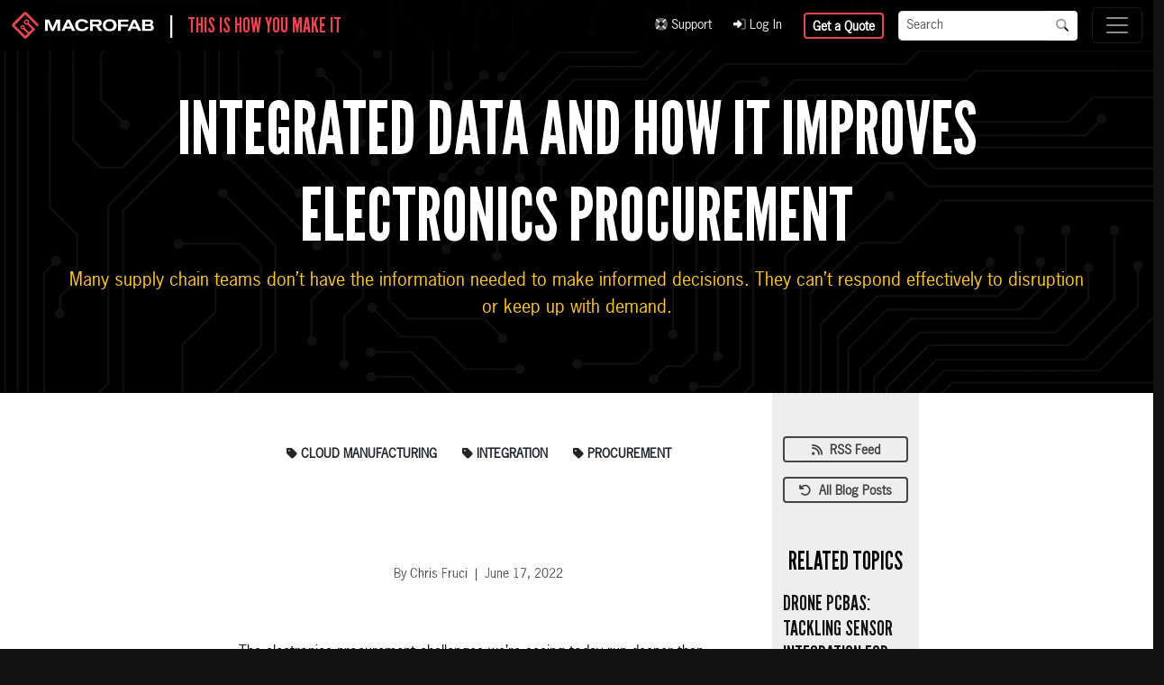

--- FILE ---
content_type: text/html; charset=UTF-8
request_url: https://www.macrofab.com/blog/how-integrated-data-improves-electronics-procurement/
body_size: 10781
content:
<!DOCTYPE html>
<html lang="en">
<head>
    <meta charset="utf-8">
    <meta name="viewport" content="width=device-width, initial-scale=1.0, maximum-scale=5.0, viewport-fit=cover"/>
    <meta name="referrer" content="origin-when-cross-origin"/>
    <meta id="CraftCSRF" name="csrf-token" content=""/>
    <meta name="theme-color" content="#181e30"/>
    <meta name="description" content="Many supply chain teams don’t have the information needed to make informed decisions. They can’t respond effectively to disruption or keep up with demand."/>
    <meta id="OGTitle" property="og:title" content="Integrated Data and How It Improves Electronics Procurement | MacroFab"/>
    <meta id="OGType" property="og:type" content="website"/>
    <meta id="OGDescription" property="og:description" content="Many supply chain teams don’t have the information needed to make informed decisions. They can’t respond effectively to disruption or keep up with demand."/>
    <meta id="OGURL" property="og:url" content="https://www.macrofab.com/blog/how-integrated-data-improves-electronics-procurement/">
    <meta id="OGImage" property="og:image" content="https://www.macrofab.com/assets/uploads/og/how-integrated-data-improves-electronics-procurement-featured.jpg"/>
    <meta id="OGSiteName" property="og:site_name" content="MacroFab, Inc."/>
    <meta id="FBAppID" property="fb:app_id" content="6214804305225203"/>
    <link rel="mask-icon" href="/assets/uploads/icons/favicon-512.png"/>
    <link rel="apple-touch-icon" sizes="180x180" href="/assets/uploads/icons/favicon-180.png"/>
    <link rel="shortcut icon" href="/assets/uploads/icons/favicon-180.png"/>
    <link rel="icon" type="image/x-icon" href="/assets/favicon.ico">
    <link rel="icon" type="image/png" sizes="32x32" href="/assets/uploads/icons/favicon-32.png"/>
    <link rel="icon" type="image/png" sizes="16x16" href="/assets/uploads/icons/favicon-16.png"/>
    <link id="CanonicalURL" rel="canonical" href="https://www.macrofab.com/blog/how-integrated-data-improves-electronics-procurement/"/>
    <link rel="stylesheet" href="/assets/dist/main.css?id=41cc06012869b745163b" type="text/css"/>
            <script type="text/javascript" src="/assets/dist/main.js?id=b02fcf84e75d78f9f693" rel="preload"></script>
            <script type="application/ld+json">
      {
    "@context": "https://schema.org",
    "@type": "BlogPosting",
    "headline": "Integrated Data and How It Improves Electronics Procurement",
    "image": "https://www.macrofab.com/assets/uploads/og/how-integrated-data-improves-electronics-procurement-featured.jpg",
    "author": {
        "@type": "Person",
        "name": "Chris Fruci"
    },
    "editor": "Chris Fruci",
    "keywords": "cloud manufacturing, integration, procurement",
    "publisher": {
        "@type": "Organization",
        "name": "MacroFab",
        "logo": "https://www.macrofab.com/assets/uploads/logos/logo.svg"
    },
    "url": "https://www.macrofab.com/blog/how-integrated-data-improves-electronics-procurement/",
    "datePublished": "2022-06-17T10:23:00-05:00",
    "dateCreated": "2022-06-17T10:23:00-05:00",
    "dateModified": "2024-11-08T13:27:04-06:00",
    "description": "Many supply chain teams donu2019t have the information needed to make informed decisions. They canu2019t respond effectively to disruption or keep up with demand.",
    "mainEntityOfPage": {
        "@type": "WebPage",
        "@id": "https://www.macrofab.com/blog/how-integrated-data-improves-electronics-procurement/"
    },
    "speakable": {
        "@type": "SpeakableSpecification",
        "cssSelector": [
            "h1",
            "h2",
            "p"
        ]
    }
}
    </script>
                        <title>Integrated Data and How It Improves Electronics Procurement | MacroFab</title>
</head>
<body class="theme-dark">
<header>
    <nav id="NavTop" class="navbar navbar-dark bg-black bg-opacity-80 fixed-top shadow-lg" aria-label="Top Navigation">
        <div class="container-fluid">
            <div class="d-flex align-items-center">
                <div><a class="navbar-brand text-white" href="/"><img src="/assets/uploads/logos/logo.svg" alt="MacroFab Logo - White" class="d-inline-block" style="height: 32px; width: auto;"/></a></div>
                <div class="tagline text-white fs-4 lh-1 d-none d-lg-flex">|&nbsp;&nbsp;&nbsp;&nbsp;<span class="text-red">This is How You Make It</span></div>
            </div>
            <div class="ms-auto px-3 d-none d-xl-flex align-items-center">
                <div>
                    <ul class="navbar-nav">
                                                                                                                                                                                                    <li class="nav-item small pe-4"><a class="text-light " href="https://help.macrofab.com/knowledge"><i class="fa-duotone fa-life-ring"></i>&nbsp;Support</a></li>
                                                                                                                                                                                                    <li class="nav-item small pe-4"><a class="text-light " href="https://factory.macrofab.com/login"><i class="fa-duotone fa-right-to-bracket"></i>&nbsp;Log In</a></li>
                                            </ul>
                </div>
                <div class="me-3">
                    <a href="https://factory.macrofab.com/quick_quote" class="btn btn-sm btn-outline-red">Get a Quote</a>
                </div>
                <div class="site-search-form-wrapper">
                    <form class="site-search-form" action="/search" method="get">
                        <div class="input-group input-group-sm">
                            <input type="text" class="form-control" name="q" placeholder="Search" aria-label="Search" aria-describedby="SearchButton">
                            <button id="SearchButton" class="btn btn-white" type="submit"><i class="fa-duotone fa-magnifying-glass text-black"></i></button>
                        </div>
                    </form>
                </div>
            </div>
            <button class="navbar-toggler collapsed" type="button" data-bs-toggle="collapse" data-bs-target="#TopNavigationMenu" aria-controls="TopNavigationMenu" aria-expanded="false" aria-label="Toggle navigation">
                <span class="navbar-toggler-icon"></span>
            </button>
            <div class="navbar-collapse collapse" id="TopNavigationMenu" style="">
                <ul class="navbar-nav l-1 me-auto shadow-lg">
                                                                                                                                                                                                                                                <li class="nav-item dropdown pe-xl-3">
                            <a class="nav-link dropdown-toggle mb-3 mb-xl-0 text-white" href="#" data-bs-toggle="dropdown">What We Do</a>
                                                            <div class="bg-black dropdown-menu row g-4 border-0 rounded-0 shadow-lg" role="menu">
                                                                            <div class="col">
                                            <h6 class="h4 mb-3 border-bottom text-white">How You Make It</h6>
                                                                                                                                        <ul class="l-2">
                                                                                                                                                                                                                            <li class="mb-2">
                                                            <a class="text-white fw-bold" href="https://www.macrofab.com/platform/" style="font-size: 0.9rem;">MacroFab Platform</a>
                                                                                                                                                                                </li>
                                                                                                                                                                                                                            <li class="mb-2">
                                                            <a class="text-white fw-bold" href="https://www.macrofab.com/fabiq/" style="font-size: 0.9rem;">FabIQ - AI Quoting</a>
                                                                                                                                                                                </li>
                                                                                                                                                                                                                            <li class="mb-2">
                                                            <a class="text-white fw-bold" href="https://www.macrofab.com/pcb-assembly/" style="font-size: 0.9rem;">PCB Assembly</a>
                                                                                                                                                                                        <ul class="list-unstyled ms-3 l-3">
                                                                                                                                                                                                                                                                                            <li class="mb-1"><a class="text-light small" href="https://www.macrofab.com/pcb-assembly/capabilities/">PCBA Capabilities</a></li>
                                                                                                                                                                                                                                                                                            <li class="mb-1"><a class="text-light small" href="https://www.macrofab.com/pcb-assembly/lead-times/">Lead Times</a></li>
                                                                                                                                    </ul>
                                                                                                                    </li>
                                                                                                                                                                                                                            <li class="mb-2">
                                                            <a class="text-white fw-bold" href="https://www.macrofab.com/platform-updates/" style="font-size: 0.9rem;">MacroFab Platform Updates</a>
                                                                                                                                                                                </li>
                                                                                                                                                                                                                            <li class="mb-2">
                                                            <a class="text-white fw-bold" href="https://www.macrofab.com/factory-network/north-america-pcb-assembly/" style="font-size: 0.9rem;">Proudly Made in North America</a>
                                                                                                                                                                                        <ul class="list-unstyled ms-3 l-3">
                                                                                                                                                                                                                                                                                            <li class="mb-1"><a class="text-light small" href="https://www.macrofab.com/factory-network/apac-alternative/">APAC Alternative</a></li>
                                                                                                                                    </ul>
                                                                                                                    </li>
                                                                                                    </ul>
                                                                                    </div>
                                                                            <div class="col">
                                            <h6 class="h4 mb-3 border-bottom text-white">Manufacturing Phases</h6>
                                                                                                                                        <ul class="l-2">
                                                                                                                                                                                                                            <li class="mb-2">
                                                            <a class="text-white fw-bold" href="https://www.macrofab.com/custom-pcbs/" style="font-size: 0.9rem;">Custom Bare PCBs</a>
                                                                                                                                                                                </li>
                                                                                                                                                                                                                            <li class="mb-2">
                                                            <a class="text-white fw-bold" href="https://www.macrofab.com/prototyping/" style="font-size: 0.9rem;">Turnkey PCBA Prototyping</a>
                                                                                                                                                                                        <ul class="list-unstyled ms-3 l-3">
                                                                                                                                                                                                                                                                                            <li class="mb-1"><a class="text-light small" href="https://www.macrofab.com/prototyping/intellectual-property/">Intellectual Property</a></li>
                                                                                                                                                                                                                                                                                            <li class="mb-1"><a class="text-light small" href="https://www.macrofab.com/pcba/specs/">Specifications &amp; DRC</a></li>
                                                                                                                                                                                                                                                                                            <li class="mb-1"><a class="text-light small" href="https://www.macrofab.com/pcba/stackups/">PCB Layer Stackups</a></li>
                                                                                                                                                                                                                                                                                            <li class="mb-1"><a class="text-light small" href="https://www.macrofab.com/pcba/change-tracking/">Change Tracking</a></li>
                                                                                                                                    </ul>
                                                                                                                    </li>
                                                                                                                                                                                                                            <li class="mb-2">
                                                            <a class="text-white fw-bold" href="https://www.macrofab.com/landing/hmlv/" style="font-size: 0.9rem;">HMLV Manufacturing</a>
                                                                                                                                                                                </li>
                                                                                                    </ul>
                                                                                    </div>
                                                                    </div><!-- end row -->
                                                    </li>
                                                                                                                                                                                                                            <li class="nav-item dropdown pe-xl-3">
                            <a class="nav-link dropdown-toggle mb-3 mb-xl-0 text-white" href="#" data-bs-toggle="dropdown">Industries</a>
                                                            <div class="bg-black dropdown-menu row g-4 border-0 rounded-0 shadow-lg" role="menu">
                                                                            <div class="col">
                                            <h6 class="h4 mb-3 border-bottom text-white">Industries We Serve</h6>
                                                                                                                                        <ul class="l-2">
                                                                                                                                                                                                                            <li class="mb-2">
                                                            <a class="text-white fw-bold" href="https://www.macrofab.com/startups/" style="font-size: 0.9rem;">Hardware Startups</a>
                                                                                                                                                                                </li>
                                                                                                                                                                                                                            <li class="mb-2">
                                                            <a class="text-white fw-bold" href="https://www.macrofab.com/enterprise/" style="font-size: 0.9rem;">Enterprise OEMs</a>
                                                                                                                                                                                </li>
                                                                                                                                                                                                                            <li class="mb-2">
                                                            <a class="text-white fw-bold" href="https://www.macrofab.com/industries/battery-ev-manufacturing/" style="font-size: 0.9rem;">Battery &amp; EV Manufacturing</a>
                                                                                                                                                                                </li>
                                                                                                                                                                                                                            <li class="mb-2">
                                                            <a class="text-white fw-bold" href="https://www.macrofab.com/industries/consumer-electronics/" style="font-size: 0.9rem;">Consumer Electronics</a>
                                                                                                                                                                                </li>
                                                                                                                                                                                                                            <li class="mb-2">
                                                            <a class="text-white fw-bold" href="https://www.macrofab.com/industries/defense/" style="font-size: 0.9rem;">Defense</a>
                                                                                                                                                                                </li>
                                                                                                                                                                                                                            <li class="mb-2">
                                                            <a class="text-white fw-bold" href="https://www.macrofab.com/industries/drone/" style="font-size: 0.9rem;">Drones</a>
                                                                                                                                                                                </li>
                                                                                                                                                                                                                            <li class="mb-2">
                                                            <a class="text-white fw-bold" href="https://www.macrofab.com/industries/industrial-automation/" style="font-size: 0.9rem;">Industrial Automation</a>
                                                                                                                                                                                </li>
                                                                                                                                                                                                                            <li class="mb-2">
                                                            <a class="text-white fw-bold" href="https://www.macrofab.com/industries/robotics/" style="font-size: 0.9rem;">Robotics</a>
                                                                                                                                                                                </li>
                                                                                                                                                                                                                            <li class="mb-2">
                                                            <a class="text-white fw-bold" href="https://www.macrofab.com/industries/telecom/" style="font-size: 0.9rem;">Telecom</a>
                                                                                                                                                                                </li>
                                                                                                                                                                                                                            <li class="mb-2">
                                                            <a class="text-white fw-bold" href="https://www.macrofab.com/industries/test-measurement/" style="font-size: 0.9rem;">Test &amp; Measurement</a>
                                                                                                                                                                                </li>
                                                                                                    </ul>
                                                                                    </div>
                                                                    </div><!-- end row -->
                                                    </li>
                                                                                                                                                                                                                            <li class="nav-item dropdown pe-xl-3">
                            <a class="nav-link dropdown-toggle mb-3 mb-xl-0 text-white" href="#" data-bs-toggle="dropdown">Solutions</a>
                                                            <div class="bg-black dropdown-menu row g-4 border-0 rounded-0 shadow-lg" role="menu">
                                                                            <div class="col">
                                            <h6 class="h4 mb-3 border-bottom text-white">Roles</h6>
                                                                                                                                        <ul class="l-2">
                                                                                                                                                                                                                            <li class="mb-2">
                                                            <a class="text-white fw-bold" href="https://www.macrofab.com/engineers/" style="font-size: 0.9rem;">Solutions for Electrical Engineering</a>
                                                                                                                                                                                </li>
                                                                                                                                                                                                                            <li class="mb-2">
                                                            <a class="text-white fw-bold" href="https://www.macrofab.com/purchasing/" style="font-size: 0.9rem;">Solutions for Purchasing Teams</a>
                                                                                                                                                                                </li>
                                                                                                    </ul>
                                                                                    </div>
                                                                            <div class="col">
                                            <h6 class="h4 mb-3 border-bottom text-white">Services</h6>
                                                                                                                                        <ul class="l-2">
                                                                                                                                                                                                                            <li class="mb-2">
                                                            <a class="text-white fw-bold" href="https://www.macrofab.com/reshoring/" style="font-size: 0.9rem;">Reshoring</a>
                                                                                                                                                                                        <ul class="list-unstyled ms-3 l-3">
                                                                                                                                                                                                                                                                                            <li class="mb-1"><a class="text-light small" href="https://www.macrofab.com/reshoring/economics/">Economic Implications of Reshoring</a></li>
                                                                                                                                                                                                                                                                                            <li class="mb-1"><a class="text-light small" href="https://www.macrofab.com/reshoring/transition/">Reshoring is Easier Than You Think</a></li>
                                                                                                                                    </ul>
                                                                                                                    </li>
                                                                                                                                                                                                                            <li class="mb-2">
                                                            <a class="text-white fw-bold" href="https://www.macrofab.com/nearshoring/" style="font-size: 0.9rem;">Nearshoring</a>
                                                                                                                                                                                        <ul class="list-unstyled ms-3 l-3">
                                                                                                                                                                                                                                                                                            <li class="mb-1"><a class="text-light small" href="https://www.macrofab.com/nearshoring/electronics-hub/">Electronics Manufacturing in Mexico</a></li>
                                                                                                                                                                                                                                                                                            <li class="mb-1"><a class="text-light small" href="https://www.macrofab.com/nearshoring/manufacturing/">Is Nearshoring to Mexico the Right Move?</a></li>
                                                                                                                                                                                                                                                                                            <li class="mb-1"><a class="text-light small" href="https://www.macrofab.com/nearshoring/china-plus-one/">Why Mexico is the Best ‘China Plus One’ Option</a></li>
                                                                                                                                                                                                                                                                                            <li class="mb-1"><a class="text-light small" href="https://www.macrofab.com/nearshoring/facts/">Electronics Manufacturing Nearshoring</a></li>
                                                                                                                                    </ul>
                                                                                                                    </li>
                                                                                                    </ul>
                                                                                    </div>
                                                                            <div class="col">
                                            <h6 class="h4 mb-3 border-bottom text-white">Factory Partners</h6>
                                                                                                                                        <ul class="l-2">
                                                                                                                                                                                                                            <li class="mb-2">
                                                            <a class="text-white fw-bold" href="https://www.macrofab.com/partner/" style="font-size: 0.9rem;">Join Our Factory Partner Network</a>
                                                                                                                                                                                </li>
                                                                                                    </ul>
                                                                                    </div>
                                                                            <div class="col">
                                            <h6 class="h4 mb-3 border-bottom text-white">Manufacturing Services</h6>
                                                                                                                                        <ul class="l-2">
                                                                                                                                                                                                                                                                                                                                                <li class="mb-2">
                                                            <a class="text-white fw-bold" href="" style="font-size: 0.9rem;">Operational Management</a>
                                                                                                                                                                                        <ul class="list-unstyled ms-3 l-3">
                                                                                                                                                                                                                                                                                            <li class="mb-1"><a class="text-light small" href="https://www.macrofab.com/supply-chain/services/project-management/">Dedicated Project Management</a></li>
                                                                                                                                                                                                                                                                                            <li class="mb-1"><a class="text-light small" href="https://www.macrofab.com/supply-chain/">Managed Supply Chain</a></li>
                                                                                                                                                                                                                                                                                            <li class="mb-1"><a class="text-light small" href="https://www.macrofab.com/manufacturing-scalability/">Manufacturing Scalability</a></li>
                                                                                                                                    </ul>
                                                                                                                    </li>
                                                                                                                                                                                                                                                                                                                                                <li class="mb-2">
                                                            <a class="text-white fw-bold" href="" style="font-size: 0.9rem;">Quality Assurance and Compliance</a>
                                                                                                                                                                                        <ul class="list-unstyled ms-3 l-3">
                                                                                                                                                                                                                                                                                            <li class="mb-1"><a class="text-light small" href="https://www.macrofab.com/pcba/quality/">Quality Assurance</a></li>
                                                                                                                                                                                                                                                                                            <li class="mb-1"><a class="text-light small" href="https://www.macrofab.com/guarantee/">Our Guarantee</a></li>
                                                                                                                                                                                                                                                                                            <li class="mb-1"><a class="text-light small" href="https://www.macrofab.com/certifications/">Certifications</a></li>
                                                                                                                                    </ul>
                                                                                                                    </li>
                                                                                                    </ul>
                                                                                    </div>
                                                                    </div><!-- end row -->
                                                    </li>
                                                                                                                                                                                                                            <li class="nav-item dropdown pe-xl-3">
                            <a class="nav-link dropdown-toggle mb-3 mb-xl-0 text-white" href="#" data-bs-toggle="dropdown">Resources</a>
                                                            <div class="bg-black dropdown-menu row g-4 border-0 rounded-0 shadow-lg" role="menu">
                                                                            <div class="col">
                                            <h6 class="h4 mb-3 border-bottom text-white">Audio and Video</h6>
                                                                                                                                        <ul class="l-2">
                                                                                                                                                                                                                            <li class="mb-2">
                                                            <a class="text-white fw-bold" href="https://www.macrofab.com/podcasts/" style="font-size: 0.9rem;">Circuit Break Podcast</a>
                                                                                                                                                                                </li>
                                                                                                                                                                                                                            <li class="mb-2">
                                                            <a class="text-white fw-bold" href="https://www.macrofab.com/webinars/" style="font-size: 0.9rem;">Webinars</a>
                                                                                                                                                                                </li>
                                                                                                                                                                                                                            <li class="mb-2">
                                                            <a class="text-white fw-bold" href="https://www.macrofab.com/videos/" style="font-size: 0.9rem;">Videos</a>
                                                                                                                                                                                </li>
                                                                                                                                                                                                                            <li class="mb-2">
                                                            <a class="text-white fw-bold" href="https://www.macrofab.com/tour-macrofabs-itar-compliant-facility/" style="font-size: 0.9rem;">Tour MacroFab&#039;s ITAR-Compliant Facility</a>
                                                                                                                                                                                </li>
                                                                                                    </ul>
                                                                                    </div>
                                                                            <div class="col">
                                            <h6 class="h4 mb-3 border-bottom text-white">Learning Resources</h6>
                                                                                                                                        <ul class="l-2">
                                                                                                                                                                                                                            <li class="mb-2">
                                                            <a class="text-white fw-bold" href="https://www.macrofab.com/documents/" style="font-size: 0.9rem;">eBooks &amp; Guides</a>
                                                                                                                                                                                </li>
                                                                                                                                                                                                                            <li class="mb-2">
                                                            <a class="text-white fw-bold" href="https://www.macrofab.com/blog/" style="font-size: 0.9rem;">Blog</a>
                                                                                                                                                                                </li>
                                                                                                                                                                                                                            <li class="mb-2">
                                                            <a class="text-white fw-bold" href="https://www.macrofab.com/case-studies/" style="font-size: 0.9rem;">Case Studies</a>
                                                                                                                                                                                </li>
                                                                                                                                                                                                                            <li class="mb-2">
                                                            <a class="text-white fw-bold" href="https://www.macrofab.com/platform-updates/" style="font-size: 0.9rem;">MacroFab Platform Updates</a>
                                                                                                                                                                                </li>
                                                                                                                                                                                                                            <li class="mb-2">
                                                            <a class="text-white fw-bold" href="https://www.macrofab.com/glossary/" style="font-size: 0.9rem;">Ultimate Glossary of Electronics &amp; PCBA Terms</a>
                                                                                                                                                                                </li>
                                                                                                    </ul>
                                                                                    </div>
                                                                            <div class="col">
                                            <h6 class="h4 mb-3 border-bottom text-white">Help &amp; Support</h6>
                                                                                                                                        <ul class="l-2">
                                                                                                                                                                                                                                                                                                                                                <li class="mb-2">
                                                            <a class="text-white fw-bold" href="https://help.macrofab.com/knowledge" style="font-size: 0.9rem;">Knowledge Base</a>
                                                                                                                                                                                </li>
                                                                                                                                                                                                                                                                                                                                                <li class="mb-2">
                                                            <a class="text-white fw-bold" href="" style="font-size: 0.9rem;">Customer Support</a>
                                                                                                                                                                                </li>
                                                                                                    </ul>
                                                                                    </div>
                                                                    </div><!-- end row -->
                                                    </li>
                                                                                                                                                                                                                            <li class="nav-item dropdown pe-xl-3">
                            <a class="nav-link dropdown-toggle mb-3 mb-xl-0 text-white" href="#" data-bs-toggle="dropdown">Our Company</a>
                                                            <div class="bg-black dropdown-menu row g-4 border-0 rounded-0 shadow-lg" role="menu">
                                                                            <div class="col">
                                            <h6 class="h4 mb-3 border-bottom text-white">Our Company</h6>
                                                                                                                                        <ul class="l-2">
                                                                                                                                                                                                                            <li class="mb-2">
                                                            <a class="text-white fw-bold" href="https://www.macrofab.com/company/" style="font-size: 0.9rem;">About MacroFab</a>
                                                                                                                                                                                </li>
                                                                                                                                                                                                                            <li class="mb-2">
                                                            <a class="text-white fw-bold" href="https://www.macrofab.com/tour-macrofabs-itar-compliant-facility/" style="font-size: 0.9rem;">Tour MacroFab&#039;s ITAR-Compliant Facility</a>
                                                                                                                                                                                </li>
                                                                                                                                                                                                                            <li class="mb-2">
                                                            <a class="text-white fw-bold" href="https://www.macrofab.com/news/" style="font-size: 0.9rem;">News</a>
                                                                                                                                                                                </li>
                                                                                                                                                                                                                            <li class="mb-2">
                                                            <a class="text-white fw-bold" href="https://www.macrofab.com/events/" style="font-size: 0.9rem;">Upcoming Events</a>
                                                                                                                                                                                </li>
                                                                                                                                                                                                                            <li class="mb-2">
                                                            <a class="text-white fw-bold" href="https://www.macrofab.com/careers/" style="font-size: 0.9rem;">Careers</a>
                                                                                                                                                                                </li>
                                                                                                    </ul>
                                                                                    </div>
                                                                    </div><!-- end row -->
                                                    </li>
                                    </ul>
                                    <div class="d-block d-xl-none px-5 py-3 w-100">
                        <form class="site-search-form" action="/search" method="get">
                            <div class="input-group">
                                <input type="text" class="form-control" name="q" placeholder="Search" aria-label="Search" aria-describedby="SearchButtonMobile">
                                <button id="SearchButtonMobile" class="btn btn-white" type="submit"><i class="fa-duotone fa-magnifying-glass text-black"></i></button>
                            </div>
                        </form>
                    </div>
                            </div>
        </div>
    </nav>
</header>
<main class="">
                                                                                                                                                                    
    <section class="position-relative hero-default third" style="background: url('/assets/uploads/heros/default-hero.webp') no-repeat center; background-size: cover;" >
                <div class="hero-background third px-4 bg-black bg-opacity-75">
            <div class="container-fluid px-lg-5">
                                <div class="hero-content third row align-items-start align-items-lg-center">
                    <div id="HeroContent1" class=" text-center">
                                                                                                                                                            <h1 class="display-5  mb-2 text-white RobotoBold" data-aos="fade-down">Integrated Data and How It Improves Electronics Procurement</h1>
                                                                                                                                <div class="lead text-mf-gold" data-aos="fade-up" data-aos-delay="2000"><p>Many supply chain teams don’t have the information needed to make informed decisions. They can’t respond effectively to disruption or keep up with demand.</p>
</div>
                                                                                            </div>
                                    </div>
            </div>
        </div>
    </section>

                                                                                                                                                                                                    <div class="row justify-content-center">
            <div class="col-12 col-xl-9 offset-xl-1 px-0">
                <div class="d-flex flex-column flex-lg-row pb-5">
                    <div class="col-12 col-lg-8 px-3 px-lg-5 bg-white pt-5">
                        <div class="row">
                            <div class="col-12 text-center text-lg-start mb-3">
                                <div class="d-flex flex-column flex-wrap justify-content-center ">
                                    <div class="d-flex flex-wrap justify-content-center">
                                                                                    <div class="tag-wrapper">
                                                <a href="/blog/?tags=cloud-manufacturing" rel="tag"><label class="btn btn-sm x-small m-1 text-mf-gray text-uppercase" for="Tag1"><i class="fa-solid fa-tag"></i>&nbsp;cloud manufacturing</label></a>
                                            </div>
                                                                                    <div class="tag-wrapper">
                                                <a href="/blog/?tags=integration" rel="tag"><label class="btn btn-sm x-small m-1 text-mf-gray text-uppercase" for="Tag2"><i class="fa-solid fa-tag"></i>&nbsp;integration</label></a>
                                            </div>
                                                                                    <div class="tag-wrapper">
                                                <a href="/blog/?tags=procurement" rel="tag"><label class="btn btn-sm x-small m-1 text-mf-gray text-uppercase" for="Tag3"><i class="fa-solid fa-tag"></i>&nbsp;procurement</label></a>
                                            </div>
                                                                            </div>
                                                                            <div class="lead text-white" data-aos="fade-up" data-aos-delay="2000"><p>Many supply chain teams don’t have the information needed to make informed decisions. They can’t respond effectively to disruption or keep up with demand.</p>
</div>
                                                                        <div class="row justify-content-center align-items-center">
                                        <div class="col-12 text-center small text-secondary">By Chris Fruci &nbsp;|&nbsp; June 17, 2022</div>
                                    </div>
                                </div>
                            </div>
                        </div>
                        <section class="mt-5">
                                                            <div id="BlogContent1" class="container content-blog">
                                                                                                                                                                                                                                                                                                                                                                <div class="text-dark">
                                            <p>The electronics procurement challenges we’re seeing today run deeper than many realize. While the pandemic brought hardship, it’s not the sole cause for problems supply chain managers now face, especially related to electronics procurement.</p>

                                        </div>
                                                                                                                                                </div>
                                                            <div id="BlogContent2" class="container content-blog">
                                                                                                                                                                                                                                                                                                                                                                                                                                                                                                                                                                                                                                                                                                                                                                                                                                                                                                                                                                                                                                                                                                                                                                                                                                                                                                                                                                                                                                                                                                                                                                                                                                                                                                                                                                                                                                                                                                                                                                                                                                                                                                                                                                                                                                                                                                                                            <div class="text-center float-md-start mb-4 me-md-4 float-print-start pe-md-4 col-12 col-md-2 col-print-2">
                                                                                                                                                            <img src="/assets/uploads/blog/real-time-data.png" class="img-fluid" alt="Real time data"/>
                                                                                                                                                                                                                                                        </div>
                                                                                <div class="text-dark">
                                            <p>Component demand is still above pre-pandemic levels, according to ECIA. Lead times are also increasing, and prices are going up as a result of inflation and demand. We’re seeing this firsthand through our electronics cloud manufacturing platform. In fact, ninety percent of products include at least one component affected by sourcing issues.</p>
<p>What can procurement managers do in light of these obstacles?</p>
<p>Improving the use of real-time data is one solution. Many supply chain teams don’t have the information they need to make informed decisions. As a result, they can’t respond effectively to disruption or keep up with consumer demand. Without the right tools that merge data and integrate key insights, sourcing leaders find the decision-making process more challenging than it has to be.</p>

                                        </div>
                                                                                                                                                </div>
                                                            <div id="BlogContent3" class="container content-blog">
                                                                                                                                                                                                                                                                                                                                                                                                                                                                                                                                                                                                                                                                                                                                                                                                                                                                                                                                                                                                                                                                                                                                                                                                                            <div class="float-end ms-0 ms-md-3 ms-print-3 col-12 col-md-3 col-print-3 bg-light rounded shadow px-3 pt-3 mb-5 mb-md-3">
                                            <div class="d-flex justify-content-center align-items-center">
                                                <div class="col-2">
                                                    <img src="/assets/uploads/blog/checkpoint-icon.png" class="img-fluid" alt="checkpoint"/>
                                                </div>
                                                <div class="col-10">
                                                    <h5 class="text-start text-secondary text-uppercase mb-0 ps-1">Checkpoint</h5>
                                                </div>
                                            </div>
                                            <p class="text-danger fw-bold mt-3">Connected systems pull the latest industry data automatically and make it easy for procurement professionals to search for and find what they need.</p>
                                                                                                                                        <div class="text-center">
                                                    <img src="/assets/uploads/blog/checkpoint-connected-systems.png" class="w-75 mx-auto mb-3" alt="Checkpoint connected systems"/>
                                                </div>
                                                                                    </div>
                                                                    </div>
                                                            <div id="BlogContent4" class="container content-blog">
                                                                                                                                                                                                                <h2 class="h2 text-danger mb-3 mt-5"><p>The Problems of Limited Data in Traditional Manufacturing</p>
</h2>
                                                                                                                                                                                                                                                                                                                    </div>
                                                            <div id="BlogContent5" class="container content-blog">
                                                                                                                                                                                                                                                                                                                                                                <div class="text-dark">
                                            <p>The limited data access used by many traditional CM (contract manufacturers) holds companies back in several ways.</p>
<p>First, what does this limitation mean? Limited data occurs as a byproduct of disconnected analog processes like spreadsheets, emails, phone calls, and other siloed information sources. Such strategies make just-in-time manufacturing and similar agile approaches difficult to put in place. Procurement teams struggle to anticipate demand or adapt when they can’t see what’s happening in the broader landscape.</p>
<p>Poor data can lead to quoting errors due to limited or quickly outdated information. Or, it slows quoting down so much that procurement managers have to change production plans due to time constraints.</p>

                                        </div>
                                                                                                                                                </div>
                                                            <div id="BlogContent6" class="container content-blog">
                                                                                                                                                                                                                                                                                                                                                                                                                                                                                                                                                                                                                                                                                                                                                                                                                                                                                                                                                                                                                                                                                                                                                                                                                                                                                                                                                                                                                                                                                                                                                                                                                                                                                                                                                                                                                                                                                                                                                                                                                                                                                                                                                                                                                                                                                                                                            <div class="text-center float-md-start mb-4 me-md-4 float-print-start pe-md-4 col-12 col-md-3 col-print-3">
                                                                                                                                                            <img src="/assets/uploads/blog/incomplete-data-sets.png" class="img-fluid" alt="Incomplete data sets"/>
                                                                                                                                                                                                                                                        </div>
                                                                                <div class="text-dark">
                                            <p>Additionally, incomplete or siloed datasets can slow down production cycles and increase the amount of time people spend communicating about specific details. But with more back-and-forth communication to relay details and align goals, the higher the chance becomes that something is missed or miscommunicated, leading to a higher chance that errors will creep into your production. Ever play the game “Telephone” where players whisper a message around a circle? It never comes back to the original person in the same form.</p>
<p>Finally, limited data can hurt financial outcomes. Transparency and quality are hard to come by without good data, which means more mistakes and missed deadlines. Customers end up with lower-quality goods, and schedules fall behind. Then, procurement teams get stuck cleaning up messes that shouldn’t exist in the first place.</p>
<p>Modern supply chains need data that is accessible, complete, and up-to-date. Supply chain planning tools can integrate with this invaluable data to better navigate your business through volatile times.</p>

                                        </div>
                                                                                                                                                </div>
                                                            <div id="BlogContent7" class="container content-blog">
                                                                                                                                                                                                                <h2 class="h2 text-danger mb-3 mt-5"><p>Integrated Data through Electronics Cloud Manufacturing</p>
</h2>
                                                                                                                                                                                                                                                                                                                    </div>
                                                            <div id="BlogContent8" class="container content-blog">
                                                                                                                                                                                                                                                                                                                                                                <div class="text-dark">
                                            <p>When supply chain professionals have access to the data they need, performance improves across the board:</p>
<ul>
<li>Operators have more insight into all critical activities</li>
<li>Procurement managers and design engineers can design and source for availability</li>
<li>Manufacturers and suppliers stay on the same page</li>
<li>All stakeholders can collaborate and problem-solve</li>
</ul>

                                        </div>
                                                                                                                                                </div>
                                                            <div id="BlogContent9" class="container content-blog">
                                                                                                                                                                                                                                                                                                                                                                                                                                                                                                                                                                                                                                                                                                                                                                                                                                                                                                                                                                                                                                                                                                                                                                                                                                                                                                                                                                                                                                                                                                                                                                                                                                                                                                                                                                                                                                                                                                                                                                                                                                                                                                                                                                                                                                                                                                                                            <div class="text-center float-md-end mb-4 ms-md-4 float-print-end ps-md-4 col-12 col-md-3 col-print-3">
                                                                                                                                                            <img src="/assets/uploads/blog/cloud-based-system.webp" class="img-fluid" alt="Cloud based system"/>
                                                                                                                                                                                                                                                        </div>
                                                                                <div class="text-dark">
                                            <p>The key is to have one connected, technology platform that puts <a href="/blog/struggling-with-inflexible-pcba-manufacturing-macrofabs-got-your-back/">data where it is available to everyone who needs it</a>. Connected systems pull the latest industry data automatically and make it easy for procurement professionals to search for and find what they need.</p>
<p>MacroFab’s technology platform provides this real-time data integration. Our platform streamlines every aspect of the electronics supply chain. We consolidate data from many sources, giving decision-makers more visibility into their supply chains.</p>
<p>For instance, we enable procurement teams to see lead times, production capacity, and instant pricing from our 70 North American electronics manufacturing partners. Our solution also simplifies forecasting by making it easy for users to evaluate details like:</p>
<ul>
<li>Past supplier performance</li>
<li>Overall supplier reliability and trustworthiness</li>
<li>Current factory capabilities, product mixes, and volumes</li>
<li>Availability of materials currently, and over time</li>
</ul>

                                        </div>
                                                                                                                                                </div>
                                                            <div id="BlogContent10" class="container content-blog">
                                                                                                                                                                                                                                                                                                                                                                                                                                                                                                                                                                                                                                                                                                                                                                                                                                                                                                                                                                                                                                                                                                                                                                                                                                                                                                                                                                                                                                                                                                                                                                                                                                                                                                                                                                                                                                                                                                                                                                                                                                                                                                                                                                                                                                                                                                                                            <div class="text-center float-md-start mb-4 me-md-4 float-print-start pe-md-4 col-12 col-md-3 col-print-3">
                                                                                                                                                            <img src="/assets/uploads/blog/identify-trends.webp" class="img-fluid" alt="Identify trends"/>
                                                                                                                                                                                                                                                        </div>
                                                                                <div class="text-dark">
                                            <p>With this information, procurement leaders can identify trends and anticipate potential production problems. Our datasets help people start the quoting process early to proactively reduce supply chain risk. This data also empowers design and purchasing teams to capitalize on inventory when it comes available, which may not be for long in the current market.</p>
<p>Additionally, MacroFab offers centralized Bill of Materials (BoM) management. We integrate stocking and pricing information so that companies can optimize the entire product catalog before moving into production. MacroFab platform has automated alerting so procurement professionals can immediately see status changes within the component lifecycle and availability.</p>
<p>To summarize, electronics component data flows directly into MacroFab, where companies can then manage design, procurement, and inventory management processes in a single place. Everything integrates together and reflects real-world conditions.</p>
<p>This provides our customers with the visibility they need to increase production resilience, outcomes, and agility. All are vital for managing today’s supply chain challenges.</p>

                                        </div>
                                                                                                                                                </div>
                                                    </section>
                    </div>
                    <div class="col-lg-2 bg-light">
                                                    <div class="sticky-top mt-5 container" id="PostResources" aria-labelledby="MorePostsLabel" style="top: 155px; z-index: 4;">
    <div class="row">
        <div class="col-6 col-lg-12 mb-3">
            <a href="/blog.rss" target="_blank" class="btn btn-outline-secondary link-blog-subscribe w-100 btn-sm"><i class="fa-solid fa-rss"></i>&nbsp;&nbsp;RSS Feed</a>
        </div>
        <div class="col-6 col-lg-12 mb-5">
            <a href="/blog/" class="btn btn-outline-secondary w-100 btn-sm"><i class="fa-solid fa-arrow-rotate-back"></i>&nbsp;&nbsp;All Blog Posts</a>
        </div>
        <h5 class="text-black fs-3 text-center mb-3" id="MorePostsLabel">Related Topics</h5>
        <div>
                                                <h5><a href="/blog/drone-pcba-tackling-sensor-integration/" class="text-navy fs-4">Drone PCBAs: Tackling Sensor Integration for Defense &amp; Beyond</a></h5>
                    <p class="small text-secondary pb-3">Understanding the challenges and best practices in creating sophisticated sensors for real-time data collection for different industries.</p>
                                    <h5><a href="/blog/electronics-procurement-challenges-upcoming-year/" class="text-navy fs-4">Tackling Electronics Procurement Challenges in the Upcoming Year</a></h5>
                    <p class="small text-secondary pb-3">As we edge closer to the end of 2023, procurement leaders are reviewing their current strategies and making changes for the coming year.</p>
                                    <h5><a href="/blog/strategic-advantages-digital-procurement-electronics-manufacturing/" class="text-navy fs-4">Strategic Advantages of Digital Procurement in Electronics Manufacturing</a></h5>
                    <p class="small text-secondary pb-3">Most companies have invested in digital supply chain technologies, improving management systems, boosting their resilience to supply chain disruptions.</p>
                                    </div>
    </div>
</div>
                    </div>
                </div>
            </div>
        </div>
                            <div class="bg-white py-5 mt-3">
                                                                                                            <div class="ms-auto me-auto col-8 cta-post text-center shadow rounded-1 my-5" style="clear: both; background: url('/assets/uploads/heros/default-hero.webp') no-repeat center center; background-size: cover;">
                            <div class="p-5 rounded-1 bg-navy bg-opacity-75">
                                <h4 class="display-6 text-white text-center RobotoBold">Procurement Made Easy</h4>
                                <div class="text-center text-light"><p>Unlock the power of effective procurement strategies using a comprehensive range of services, with guidance and support every step of the way</p>
</div>
                                                                                                                                    <a href="https://www.macrofab.com/supply-chain/procurement/" class="btn btn-red mt-3">MacroFab Procurement Services</a>
                                                            </div>
                        </div>
                    
                            </div>
                                        <section class="py-5 bg-white">
            <div class="container py-3">
                    <div class="container mt-5 text-secondary" style="clear: both;">
    <h5 class="display-6 text-dark mb3">About MacroFab</h5>
    <p class="small">
        MacroFab offers comprehensive manufacturing solutions, from your smallest prototyping orders to your largest production needs. Our factory network locations are strategically located across North America, ensuring that we have the flexibility to provide capacity when and where you need it most.
    </p>
    <p class="small">
        Experience the future of EMS manufacturing with our state-of-the-art technology platform and cutting-edge digital supply chain solutions. At MacroFab, we ensure that your electronics are produced faster, more efficiently, and with fewer logistic problems than ever before.
    </p>
    <p class="small">
        Take advantage of AI-enabled sourcing opportunities and employ expert teams who are connected through a user-friendly technology platform. Discover how streamlined electronics manufacturing can benefit your business by <a href="/contact/">contacting us</a> today.
    </p>
</div>
            </div>
        </section>
            <div id="ModalWindowWrapper"></div>
</main>
<footer class="py-5 bg-dark text-white ">
    <section id="NavBottom">
        <div class="container-fluid">
            <div class="row justify-content-center">
                <div class="col-12 col-xl-5 border-end border-secondary">
                    <div class="row justify-content-center">
                                                                                                                                                                                            <div class="col-6 my-3 col-xl-3">
                                <div class="">
                                                                                                            <p class="mb-2 text-white fw-bold">Company                                    </p>
                                                                            <ul class="row m-0 p-0" style="list-style: none;">
                                                                                                                                                                                                                                                                                                                                                    <li class="col-12 m-0 p-0">
                                                    <a href="https://www.macrofab.com/company/" class="nav-link text-light ">About Us</a>
                                                </li>
                                                                                                                                                                                                                                                                                                                                                    <li class="col-12 m-0 p-0">
                                                    <a href="https://www.macrofab.com/news/" class="nav-link text-light ">News</a>
                                                </li>
                                                                                                                                                                                                                                                                                                                                                    <li class="col-12 m-0 p-0">
                                                    <a href="https://www.macrofab.com/careers/" class="nav-link text-light ">Careers</a>
                                                </li>
                                                                                    </ul>
                                                                    </div>
                            </div>
                                                                                                                                                                    <div class="col-6 my-3 col-xl-3">
                                <div class="">
                                                                                                            <p class="mb-2 text-white fw-bold">Partners                                    </p>
                                                                            <ul class="row m-0 p-0" style="list-style: none;">
                                                                                                                                                                                                                                                                                                                                                    <li class="col-12 m-0 p-0">
                                                    <a href="https://www.macrofab.com/partner/" class="nav-link text-light ">Partner Network</a>
                                                </li>
                                                                                                                                                                                            <li class="col-12 m-0 p-0">
                                                    <a href="#" class="nav-link text-light ">Become a Partner</a>
                                                </li>
                                                                                    </ul>
                                                                    </div>
                            </div>
                                                                                                                                                                    <div class="col-6 my-3 col-xl-3">
                                <div class="">
                                                                                                            <p class="mb-2 text-white fw-bold">Resources                                    </p>
                                                                            <ul class="row m-0 p-0" style="list-style: none;">
                                                                                                                                                                                                                                                                                                                                                    <li class="col-12 m-0 p-0">
                                                    <a href="https://www.macrofab.com/certifications/" class="nav-link text-light ">Certifications</a>
                                                </li>
                                                                                                                                                                                                                                                                                                                                                    <li class="col-12 m-0 p-0">
                                                    <a href="https://www.macrofab.com/podcasts/" class="nav-link text-light ">Podcast</a>
                                                </li>
                                                                                                                                                                                                                                                                                                                                                    <li class="col-12 m-0 p-0">
                                                    <a href="https://www.macrofab.com/blog/" class="nav-link text-light ">Blog</a>
                                                </li>
                                                                                                                                                                                                                                                                                                                                                    <li class="col-12 m-0 p-0">
                                                    <a href="https://www.macrofab.com/documents/" class="nav-link text-light ">eBooks &amp; Guides</a>
                                                </li>
                                                                                                                                                                                                                                                                                                                                                    <li class="col-12 m-0 p-0">
                                                    <a href="https://www.macrofab.com/webinars/" class="nav-link text-light ">Webinars</a>
                                                </li>
                                                                                                                                                                                                                                                                                                                                                    <li class="col-12 m-0 p-0">
                                                    <a href="https://www.macrofab.com/videos/" class="nav-link text-light ">Videos</a>
                                                </li>
                                                                                                                                                                                                                                                                                                                                                    <li class="col-12 m-0 p-0">
                                                    <a href="https://www.macrofab.com/case-studies/" class="nav-link text-light ">Case Studies</a>
                                                </li>
                                                                                                                                                                                            <li class="col-12 m-0 p-0">
                                                    <a href="https://help.macrofab.com/knowledge/" class="nav-link text-light ">Platform Help</a>
                                                </li>
                                                                                    </ul>
                                                                    </div>
                            </div>
                                                                                                                                                                    <div class="col-6 my-3 col-xl-3">
                                <div class="">
                                                                                                            <p class="mb-2 text-white fw-bold">Legal                                    </p>
                                                                            <ul class="row m-0 p-0" style="list-style: none;">
                                                                                                                                                                                                                                                                                                                                                    <li class="col-12 m-0 p-0">
                                                    <a href="https://www.macrofab.com/legal/msa/" class="nav-link text-light ">MSA</a>
                                                </li>
                                                                                                                                                                                                                                                                                                                                                    <li class="col-12 m-0 p-0">
                                                    <a href="https://www.macrofab.com/legal/privacy/" class="nav-link text-light ">Privacy Policy</a>
                                                </li>
                                                                                    </ul>
                                                                    </div>
                            </div>
                                            </div>
                </div>
                <div class="col-12 col-xl-4 ps-xl-4">
                    <div class="row justify-content-center">
                        <div class="col-12 col-xl-9 text-center mb-5">
                                                                                        <a href="http://youtube.com/c/MacroFab" class="text-white me-3" target="_blank" rel="noopener" title="YouTube"><i class="fa-brands fa-youtube fs-5"></i></a>
                                                            <a href="https://www.linkedin.com/company/macrofab-inc-" class="text-white me-3" target="_blank" rel="noopener" title="LinkedIn"><i class="fa-brands fa-linkedin fs-5"></i></a>
                                                            <a href="https://www.twitter.com/MacroFab" class="text-white me-3" target="_blank" rel="noopener" title="Twitter"><i class="fa-brands fa-x-twitter fs-5"></i></a>
                                                            <a href="https://www.facebook.com/MacroFab" class="text-white me-3" target="_blank" rel="noopener" title="Facebook"><i class="fa-brands fa-facebook fs-5"></i></a>
                                                            <a href="https://www.instagram.com/macrofabinc/" class="text-white me-3" target="_blank" rel="noopener" title="Instagram"><i class="fa-brands fa-instagram fs-5"></i></a>
                                                            <a href="https://www.github.com/MacroFab" class="text-white" target="_blank" rel="noopener" title="GitHub"><i class="fa-brands fa-github fs-5"></i></a>
                                                    </div>
                    </div>
                    <div class="row justify-content-center align-content-center border-top border-secondary pt-3">
                                                                            <div class="col-12 col-xl-6 mx-auto text-center">
                                <p class="mb-2 fw-bold">Houston Headquarters: </p>
                                <p>10305 Round Up Lane, #400<br/>Houston, TX 77064</p>
                            </div>
                                                    <div class="col-12 col-xl-6 mx-auto text-center">
                                <p class="mb-2 fw-bold">Mexico Headquarters: </p>
                                <p>Av. al Cucba #175 Int 6 y 7<br/>Col. San Juan de Ocotán CP 45019 Zapopan Jalisco, MX </p>
                            </div>
                                                <div class="col-12 text-center"><strong>Phone: </strong><a href="tel:+1-713-300-2591">713-300-2591</a> or <a href="tel:+1-888-983-2503">888-983-2503</a></div>
                    </div>
                    <div class="row mt-xl-5  mb-5 align-items-center justify-content-center">
                        <div class="col-6 text-center"><img src="/assets/uploads/logos/iso2015-256h-white.webp" alt="ISO 9001:2015 Certified" width="auto" height="64px"></div>
                        <div class="col-6 text-center"><img src="/assets/uploads/logos/itar-registered-logo-256h-white.webp" alt="ITAR Registered" width="auto" height="64px"/></div>
                    </div>
                </div>
            </div>
            <div class="mt-5 text-center">
                <a href="/" class="mb-3 link-darke"><img src="/assets/uploads/logos/logo.svg" alt="MacroFab Logo - White" style="height: 46px; width: auto; margin: auto;"/></a>
                <p class="text-light text-center small" style="font-size: 10pt;">&nbsp;&nbsp;<small>&copy; 2026 MacroFab, Inc. All Rights Reserved.</small></p>
            </div>
        </div>
    </section>
</footer>
<form>
                                                    <input type="hidden" name="env" id="EnvID" value="production"/>
    <input type="hidden" id="AllowMobiletoPlatform" value="0"/>
            <input type="hidden" id="LiveChatInit" value="1"/>
                <input type="hidden" id="RunAnalytics" value="1"/>
</form>
</body>
</html>

--- FILE ---
content_type: text/html; charset=UTF-8
request_url: https://www.macrofab.com/actions/form/form/csrf/
body_size: 117
content:
{"csrf":"pXHCENsBFh8sYyhFNfBNwGe0V9Umi6CMOFMYZDjAqmtvv8Lu_jLv8OE7ql2ORlVzaChqIl-bObQpziKeZ_zw9Ho9KSVatfAFAfSlpopUsJY="}